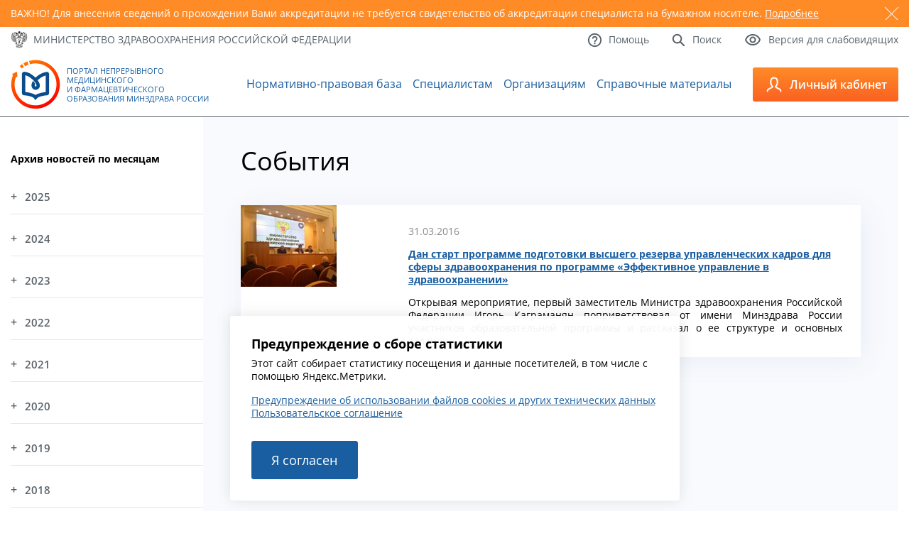

--- FILE ---
content_type: text/html; charset=utf-8
request_url: https://edu.rosminzdrav.ru/news/?L=404&tx_news_pi1%5BoverwriteDemand%5D%5Byear%5D=2016&tx_news_pi1%5BoverwriteDemand%5D%5Bmonth%5D=03&tx_news_pi1%5Bcontroller%5D=News&cHash=b4b34d296cc31b5bd1bbd3410f096f7d
body_size: 10080
content:
<!DOCTYPE html>
<html lang="ru">
<head>

<meta http-equiv="Content-Type" content="text/html; charset=utf-8" />
<!-- 
	This website is powered by TYPO3 - inspiring people to share!
	TYPO3 is a free open source Content Management Framework initially created by Kasper Skaarhoj and licensed under GNU/GPL.
	TYPO3 is copyright 1998-2018 of Kasper Skaarhoj. Extensions are copyright of their respective owners.
	Information and contribution at https://typo3.org/
-->

<base href="//edu.rosminzdrav.ru/" />


<meta name="generator" content="TYPO3 CMS">
<meta name="robots" content="index,follow">


<link rel="stylesheet" type="text/css" href="typo3temp/Assets/a42e2f16fb.css?1601072762" media="all">
<link rel="stylesheet" type="text/css" href="typo3conf/ext/ke_questionnaire/Resources/Public/Css/KeQuestionnaire.css?1461438401" media="all">
<link rel="stylesheet" type="text/css" href="typo3conf/ext/jh_magnificpopup/Resources/Public/css/magnific-popup.css?1530539893" media="all">
<link rel="stylesheet" type="text/css" href="fileadmin/templates/v3/style.css?1763851304" media="all">
<link rel="stylesheet" type="text/css" href="fileadmin/templates/v3/responsive.css?1659476265" media="all">
<link rel="stylesheet" type="text/css" href="fileadmin/templates/js/magnific-popup/magnific-popup.css?1531489203" media="all">
<link rel="stylesheet" type="text/css" href="fileadmin/templates/v3/js/custom-scrollbar/jquery.mCustomScrollbar.min.css?1547110328" media="all">



<script src="//ajax.googleapis.com/ajax/libs/jquery/1.11.2/jquery.min.js" type="text/javascript"></script>
<script src="fileadmin/templates/v3/js/jquery.sudoSlider.min.js?1558109296" type="text/javascript"></script>
<script src="fileadmin/templates/v3/js/waypoints/waypoints.min.js?1547479236" type="text/javascript"></script>
<script src="fileadmin/templates/v3/js/counterup/counterup.min.js?1547479235" type="text/javascript"></script>
<script src="fileadmin/templates/v3/js/custom-scrollbar/jquery.mCustomScrollbar.concat.min.js?1547110328" type="text/javascript"></script>
<script src="fileadmin/templates/js/jquery.maskedinput.min.js?1512936163" type="text/javascript"></script>

<script src="typo3conf/ext/ke_questionnaire/Resources/Public/Script/jquery-ui-1.11.4.min.js?1461438401" type="text/javascript"></script>
<script src="typo3conf/ext/ke_questionnaire/Resources/Public/Script/jquery.tools.custom.min.js?1461438401" type="text/javascript"></script>
<script src="typo3conf/ext/ke_questionnaire/Resources/Public/Script/Questionnaire.js?1544918029" type="text/javascript"></script>

<script type="text/javascript">
/*<![CDATA[*/
/*_scriptCode*/

			// decrypt helper function
		function decryptCharcode(n,start,end,offset) {
			n = n + offset;
			if (offset > 0 && n > end) {
				n = start + (n - end - 1);
			} else if (offset < 0 && n < start) {
				n = end - (start - n - 1);
			}
			return String.fromCharCode(n);
		}
			// decrypt string
		function decryptString(enc,offset) {
			var dec = "";
			var len = enc.length;
			for(var i=0; i < len; i++) {
				var n = enc.charCodeAt(i);
				if (n >= 0x2B && n <= 0x3A) {
					dec += decryptCharcode(n,0x2B,0x3A,offset);	// 0-9 . , - + / :
				} else if (n >= 0x40 && n <= 0x5A) {
					dec += decryptCharcode(n,0x40,0x5A,offset);	// A-Z @
				} else if (n >= 0x61 && n <= 0x7A) {
					dec += decryptCharcode(n,0x61,0x7A,offset);	// a-z
				} else {
					dec += enc.charAt(i);
				}
			}
			return dec;
		}
			// decrypt spam-protected emails
		function linkTo_UnCryptMailto(s) {
			location.href = decryptString(s,2);
		}
		

/*]]>*/
</script>


<title>Новости&nbsp;-&nbsp;Портал непрерывного образования</title>    <link rel="icon" type="image/png"  href="/fileadmin/templates/v3/favicon.ico">
    <link rel="icon" type="image/png"  href="/fileadmin/templates/v3/favicon.ico">

    <meta name="viewport" content="width=device-width, initial-scale=1.0" />
    <link rel="alternate" type="application/rss+xml" title="RSS 2.0" href="/feed.rss" />

<!-- Yandex.Metrika counter -->
<script type="text/javascript" >
   (function(m,e,t,r,i,k,a){m[i]=m[i]||function(){(m[i].a=m[i].a||[]).push(arguments)};
   m[i].l=1*new Date();k=e.createElement(t),a=e.getElementsByTagName(t)[0],k.async=1,k.src=r,a.parentNode.insertBefore(k,a)})
   (window, document, "script", "https://mc.yandex.ru/metrika/tag.js", "ym");

   ym(37560390, "init", {
        clickmap:true,
        trackLinks:true,
        accurateTrackBounce:true,
        webvisor:true
   });
</script>
<noscript><div><img src="https://mc.yandex.ru/watch/37560390" style="position:absolute; left:-9999px;" alt="" /></div></noscript>
<!-- /Yandex.Metrika counter -->



</head>
<body>


	
	<div id="warning">
		<div class="container">
			<div class="slider">
				
					<div id="warning5" class="slide">
						<span class="close"></span>
						<p>ВАЖНО! Для внесения сведений о прохождении Вами аккредитации не требуется свидетельство об аккредитации специалиста на бумажном носителе. <a href="https://edu.rosminzdrav.ru/voprosy-otvety/voprosy-po-rabote-v-lichnom-kabinete-specialista/#cz447">Подробнее</a></p>
					</div>
				
			</div>
		</div>
	</div>
	


    <a id="to_top" href="#"> </a>
    <div id="top">
        <div class="container">
            <div class="row between vcenter">
                <div class="col">
                    <a href="http://www.rosminzdrav.ru/" target="_blank" class="mzrf icon_text">
                        <span class="icn"><img src="fileadmin/templates/v3/images/icon01.png" alt="" /></span>
                        <span class="txt">Министерство здравоохранения<br /> <span>Российской Федерации</span></span>
                    </a>
                </div>
                <div class="col">
                    <div class="links">
                        <div class="row">
                            <a href="#" class="icon_text btn_lv">
                                <span class="icn"><img src="fileadmin/templates/v3/images/icon04.png" alt="" /></span>
                                <span class="txt">Версия для слабовидящих</span>
                            </a>
                            <a href="/info/search/" class="icon_text">
                                <span class="icn"><img src="fileadmin/templates/v3/images/icon03.png" alt="" /></span>
                                <span class="txt">Поиск</span>
                            </a>
                            <a href="/voprosy-otvety/voprosy-po-tekhnicheskim-problemam/" class="icon_text">
                                <span class="icn"><img src="fileadmin/templates/v3/images/icon02.png" alt="" /></span>
                                <span class="txt">Помощь</span>
                            </a>
                        </div>
                    </div>
                </div>
            </div>
            <div class="panel">
                <div class="row right">
                    <div class="col">
                        <div class="inside">
                            <div class="size">
                                <span>Размер шрифта:</span>
                                <span>
                                    <a href="#" class="size_small">A</a>
                                    <a href="#" class="size_average">A</a>
                                    <a href="#" class="size_big">A</a>
                                </span>
                            </div>
                        </div>
                    </div>
                    <div class="col">
                        <div class="inside">
                            <div class="color">
                                <span>Цвета сайта:</span>
                                <span>
                                    <a href="#" class="white">Б</a>
                                    <a href="#" class="black">Б</a>
                                    <a href="#" class="blue">Б</a>
                                </span>
                            </div>
                        </div>
                    </div>
                </div>
            </div>
        </div>
    </div>
    <header id="header">
        <div class="container">
            <div class="row between vcenter">
                <a href="/" class="logo icon_text">
                    <span class="icn"><img src="fileadmin/templates/v3/images/icon05.png" alt="" /></span>
                    <span class="txt">Портал Непрерывного Медицинского и&nbsp;Фармацевтического Образования Минздрава России</span>
                </a><ul class="main_menu"><li id="mm3"><a href="normativno-pravovaja-baza/obshchii-perechen/" title="Нормативно-правовая база">Нормативно-правовая база</a></li><li id="mm33"><a href="specialistam/obshchaja-informacija/" title="Специалистам">Специалистам</a></li><li id="mm35"><a href="organizacijam/obshchaja-informacija/" title="Образовательным и профессиональным организациям">Организациям</a></li><li id="mm32"><a href="spo0/spravochnie-materali/" title="Справочные материалы">Справочные материалы</a></li></ul>
                <div class="more">
                    <a class="btn_menu" href="#">
                        <img src="fileadmin/templates/v3/images/icon06.png" alt="" />
                        <span></span><span></span><span></span>
                    </a>
                </div>
                <div class="toggle">
                    <a href="https://nmfo-vo.edu.rosminzdrav.ru/" class="btn_lk icon_text">
                        <span class="icn"><img src="fileadmin/templates/v3/images/icon07.png" alt="" /></span>
                        <span class="txt">Личный кабинет</span>
                    </a>
                    <div class="slide" style="height:220px">

                        <div class="slide-link-wrapper slide-link-1">
                            <a class="slide-link" href="https://nmfo-vo.edu.rosminzdrav.ru/#/registration">
                                Регистрация
                            </a>
                        </div>

                        <div class="slide-link-wrapper slide-link-1">
                            <a class="slide-link" href="https://nmfo-vo.edu.rosminzdrav.ru/">
                                Cпециалистам с высшим&nbsp;образованием
                            </a>
                        </div>
                        <div class="slide-link-wrapper slide-link-2">
                            <a class="slide-link" href="https://nmfo-spo.edu.rosminzdrav.ru/">
                                Cпециалистам со средним&nbsp;образованием
                            </a>
                        </div>
                        <div class="slide-link-wrapper slide-link-3">
                            <a class="slide-link" href="https://nmfo-nmd.edu.rosminzdrav.ru/#/">
                                Медицинским работникам с немедицинским образованием
                            </a>
                        </div>
                        <div class="slide-link-wrapper slide-link-4">
                            <a class="slide-link" href="https://vo.edu.rosminzdrav.ru/#!">
                                Сотрудникам организаций
                            </a>
                        </div>
                    </div>
                </div>
            </div>
        </div>
    </header>
    <main id="main">
        <div class="container">
            <div class="inner">
                <aside>
                    <div id="cz10" class="csc-default">
<div id="c10">
	

	
		
				
			
		

	
	
	
	
		<h4>Архив новостей по месяцам</h4>
	
	
	
	
	



		

		




		
				
			
	


	
	



<div class="news">
	
	<div class="news-menu-view">
		<ul>
			
                <li><a href="#" class="year-link">2025</a>
					<ul class="month-block">
						
							
									<li class="item">
								
								<a href="novosti/?tx_news_pi1%5BoverwriteDemand%5D%5Byear%5D=2025&amp;tx_news_pi1%5BoverwriteDemand%5D%5Bmonth%5D=12&amp;tx_news_pi1%5Bcontroller%5D=News&amp;cHash=aae48cfd72a9659691f292590483b84b">Декабрь </a>
								[16]
							</li>
						
							
									<li class="item">
								
								<a href="novosti/?tx_news_pi1%5BoverwriteDemand%5D%5Byear%5D=2025&amp;tx_news_pi1%5BoverwriteDemand%5D%5Bmonth%5D=11&amp;tx_news_pi1%5Bcontroller%5D=News&amp;cHash=6f463f99951cb1570cb81f353330705d">Ноябрь </a>
								[7]
							</li>
						
							
									<li class="item">
								
								<a href="novosti/?tx_news_pi1%5BoverwriteDemand%5D%5Byear%5D=2025&amp;tx_news_pi1%5BoverwriteDemand%5D%5Bmonth%5D=10&amp;tx_news_pi1%5Bcontroller%5D=News&amp;cHash=7f6010b2e95d50398c2da4bf606de6cf">Октябрь </a>
								[12]
							</li>
						
							
									<li class="item">
								
								<a href="novosti/?tx_news_pi1%5BoverwriteDemand%5D%5Byear%5D=2025&amp;tx_news_pi1%5BoverwriteDemand%5D%5Bmonth%5D=09&amp;tx_news_pi1%5Bcontroller%5D=News&amp;cHash=0aeb06decc20a7e3127292fae148ac30">Сентябрь </a>
								[15]
							</li>
						
							
									<li class="item">
								
								<a href="novosti/?tx_news_pi1%5BoverwriteDemand%5D%5Byear%5D=2025&amp;tx_news_pi1%5BoverwriteDemand%5D%5Bmonth%5D=08&amp;tx_news_pi1%5Bcontroller%5D=News&amp;cHash=36512c40dd939b5eb22add8ba6a44272">Август </a>
								[13]
							</li>
						
							
									<li class="item">
								
								<a href="novosti/?tx_news_pi1%5BoverwriteDemand%5D%5Byear%5D=2025&amp;tx_news_pi1%5BoverwriteDemand%5D%5Bmonth%5D=07&amp;tx_news_pi1%5Bcontroller%5D=News&amp;cHash=c968b21c0b7e6b53a14859e9361b6b22">Июль </a>
								[17]
							</li>
						
							
									<li class="item">
								
								<a href="novosti/?tx_news_pi1%5BoverwriteDemand%5D%5Byear%5D=2025&amp;tx_news_pi1%5BoverwriteDemand%5D%5Bmonth%5D=06&amp;tx_news_pi1%5Bcontroller%5D=News&amp;cHash=4b2655c2f469aad904c11263423e45b6">Июнь </a>
								[16]
							</li>
						
							
									<li class="item">
								
								<a href="novosti/?tx_news_pi1%5BoverwriteDemand%5D%5Byear%5D=2025&amp;tx_news_pi1%5BoverwriteDemand%5D%5Bmonth%5D=05&amp;tx_news_pi1%5Bcontroller%5D=News&amp;cHash=66e4b9e2ac8291f0b5eb80f6f91ab187">Май </a>
								[7]
							</li>
						
							
									<li class="item">
								
								<a href="novosti/?tx_news_pi1%5BoverwriteDemand%5D%5Byear%5D=2025&amp;tx_news_pi1%5BoverwriteDemand%5D%5Bmonth%5D=04&amp;tx_news_pi1%5Bcontroller%5D=News&amp;cHash=fc6946737f671a50abd0d4d19e17178b">Апрель </a>
								[12]
							</li>
						
							
									<li class="item">
								
								<a href="novosti/?tx_news_pi1%5BoverwriteDemand%5D%5Byear%5D=2025&amp;tx_news_pi1%5BoverwriteDemand%5D%5Bmonth%5D=03&amp;tx_news_pi1%5Bcontroller%5D=News&amp;cHash=ce385ce2cd86fee6eb94b0837818e2ae">Март </a>
								[12]
							</li>
						
							
									<li class="item">
								
								<a href="novosti/?tx_news_pi1%5BoverwriteDemand%5D%5Byear%5D=2025&amp;tx_news_pi1%5BoverwriteDemand%5D%5Bmonth%5D=02&amp;tx_news_pi1%5Bcontroller%5D=News&amp;cHash=886ca610e1303c14964beb7a5da3f42e">Февраль </a>
								[14]
							</li>
						
							
									<li class="item">
								
								<a href="novosti/?tx_news_pi1%5BoverwriteDemand%5D%5Byear%5D=2025&amp;tx_news_pi1%5BoverwriteDemand%5D%5Bmonth%5D=01&amp;tx_news_pi1%5Bcontroller%5D=News&amp;cHash=9b1457491742b7e4cf3cdc221610ea9f">Январь </a>
								[5]
							</li>
						
					</ul>
				</li>
			
                <li><a href="#" class="year-link">2024</a>
					<ul class="month-block">
						
							
									<li class="item">
								
								<a href="novosti/?tx_news_pi1%5BoverwriteDemand%5D%5Byear%5D=2024&amp;tx_news_pi1%5BoverwriteDemand%5D%5Bmonth%5D=12&amp;tx_news_pi1%5Bcontroller%5D=News&amp;cHash=b1383dcfe2574c24556a6d434aeb0ded">Декабрь </a>
								[7]
							</li>
						
							
									<li class="item">
								
								<a href="novosti/?tx_news_pi1%5BoverwriteDemand%5D%5Byear%5D=2024&amp;tx_news_pi1%5BoverwriteDemand%5D%5Bmonth%5D=11&amp;tx_news_pi1%5Bcontroller%5D=News&amp;cHash=17a819e4710a7fcbb85fa06dde3f14f5">Ноябрь </a>
								[14]
							</li>
						
							
									<li class="item">
								
								<a href="novosti/?tx_news_pi1%5BoverwriteDemand%5D%5Byear%5D=2024&amp;tx_news_pi1%5BoverwriteDemand%5D%5Bmonth%5D=10&amp;tx_news_pi1%5Bcontroller%5D=News&amp;cHash=ef4cb40bc94fe46f68e79c18e3d6e7b7">Октябрь </a>
								[15]
							</li>
						
							
									<li class="item">
								
								<a href="novosti/?tx_news_pi1%5BoverwriteDemand%5D%5Byear%5D=2024&amp;tx_news_pi1%5BoverwriteDemand%5D%5Bmonth%5D=09&amp;tx_news_pi1%5Bcontroller%5D=News&amp;cHash=0f0fb92f7830b80767e9b810be94e99b">Сентябрь </a>
								[15]
							</li>
						
							
									<li class="item">
								
								<a href="novosti/?tx_news_pi1%5BoverwriteDemand%5D%5Byear%5D=2024&amp;tx_news_pi1%5BoverwriteDemand%5D%5Bmonth%5D=08&amp;tx_news_pi1%5Bcontroller%5D=News&amp;cHash=2ca033e2e13f7005fd1738e6405c57f2">Август </a>
								[7]
							</li>
						
							
									<li class="item">
								
								<a href="novosti/?tx_news_pi1%5BoverwriteDemand%5D%5Byear%5D=2024&amp;tx_news_pi1%5BoverwriteDemand%5D%5Bmonth%5D=07&amp;tx_news_pi1%5Bcontroller%5D=News&amp;cHash=853be55af6f624acdcad940e15a4e0e2">Июль </a>
								[18]
							</li>
						
							
									<li class="item">
								
								<a href="novosti/?tx_news_pi1%5BoverwriteDemand%5D%5Byear%5D=2024&amp;tx_news_pi1%5BoverwriteDemand%5D%5Bmonth%5D=06&amp;tx_news_pi1%5Bcontroller%5D=News&amp;cHash=8881808921945c6dcbbdfafc754485b0">Июнь </a>
								[14]
							</li>
						
							
									<li class="item">
								
								<a href="novosti/?tx_news_pi1%5BoverwriteDemand%5D%5Byear%5D=2024&amp;tx_news_pi1%5BoverwriteDemand%5D%5Bmonth%5D=05&amp;tx_news_pi1%5Bcontroller%5D=News&amp;cHash=84ec7ca818ffe518cc10fd5344a3c825">Май </a>
								[6]
							</li>
						
							
									<li class="item">
								
								<a href="novosti/?tx_news_pi1%5BoverwriteDemand%5D%5Byear%5D=2024&amp;tx_news_pi1%5BoverwriteDemand%5D%5Bmonth%5D=04&amp;tx_news_pi1%5Bcontroller%5D=News&amp;cHash=73aa463a6ec2a5e0500306781a952e59">Апрель </a>
								[9]
							</li>
						
							
									<li class="item">
								
								<a href="novosti/?tx_news_pi1%5BoverwriteDemand%5D%5Byear%5D=2024&amp;tx_news_pi1%5BoverwriteDemand%5D%5Bmonth%5D=03&amp;tx_news_pi1%5Bcontroller%5D=News&amp;cHash=58f5f97495b36dfe121e1958c7a572e9">Март </a>
								[13]
							</li>
						
							
									<li class="item">
								
								<a href="novosti/?tx_news_pi1%5BoverwriteDemand%5D%5Byear%5D=2024&amp;tx_news_pi1%5BoverwriteDemand%5D%5Bmonth%5D=02&amp;tx_news_pi1%5Bcontroller%5D=News&amp;cHash=4f711bacc1045cba84f2ea523d92e026">Февраль </a>
								[15]
							</li>
						
							
									<li class="item">
								
								<a href="novosti/?tx_news_pi1%5BoverwriteDemand%5D%5Byear%5D=2024&amp;tx_news_pi1%5BoverwriteDemand%5D%5Bmonth%5D=01&amp;tx_news_pi1%5Bcontroller%5D=News&amp;cHash=f6531fedc476bb907a65ad0dbee8489f">Январь </a>
								[11]
							</li>
						
					</ul>
				</li>
			
                <li><a href="#" class="year-link">2023</a>
					<ul class="month-block">
						
							
									<li class="item">
								
								<a href="novosti/?tx_news_pi1%5BoverwriteDemand%5D%5Byear%5D=2023&amp;tx_news_pi1%5BoverwriteDemand%5D%5Bmonth%5D=12&amp;tx_news_pi1%5Bcontroller%5D=News&amp;cHash=417c3a70be39ae54a65201624d388d6d">Декабрь </a>
								[22]
							</li>
						
							
									<li class="item">
								
								<a href="novosti/?tx_news_pi1%5BoverwriteDemand%5D%5Byear%5D=2023&amp;tx_news_pi1%5BoverwriteDemand%5D%5Bmonth%5D=11&amp;tx_news_pi1%5Bcontroller%5D=News&amp;cHash=bec7ebb6892c5857bc2482f9729db111">Ноябрь </a>
								[15]
							</li>
						
							
									<li class="item">
								
								<a href="novosti/?tx_news_pi1%5BoverwriteDemand%5D%5Byear%5D=2023&amp;tx_news_pi1%5BoverwriteDemand%5D%5Bmonth%5D=10&amp;tx_news_pi1%5Bcontroller%5D=News&amp;cHash=d71fe7c6f670af30525b50ff7db3cd87">Октябрь </a>
								[16]
							</li>
						
							
									<li class="item">
								
								<a href="novosti/?tx_news_pi1%5BoverwriteDemand%5D%5Byear%5D=2023&amp;tx_news_pi1%5BoverwriteDemand%5D%5Bmonth%5D=09&amp;tx_news_pi1%5Bcontroller%5D=News&amp;cHash=76ae3c70ff1c9a65fadf524cb7dbe5a8">Сентябрь </a>
								[11]
							</li>
						
							
									<li class="item">
								
								<a href="novosti/?tx_news_pi1%5BoverwriteDemand%5D%5Byear%5D=2023&amp;tx_news_pi1%5BoverwriteDemand%5D%5Bmonth%5D=08&amp;tx_news_pi1%5Bcontroller%5D=News&amp;cHash=fc9d47332e264ddd94370ece18d766a1">Август </a>
								[16]
							</li>
						
							
									<li class="item">
								
								<a href="novosti/?tx_news_pi1%5BoverwriteDemand%5D%5Byear%5D=2023&amp;tx_news_pi1%5BoverwriteDemand%5D%5Bmonth%5D=07&amp;tx_news_pi1%5Bcontroller%5D=News&amp;cHash=f0a1889160069b7bc1ac3abf17d58a03">Июль </a>
								[21]
							</li>
						
							
									<li class="item">
								
								<a href="novosti/?tx_news_pi1%5BoverwriteDemand%5D%5Byear%5D=2023&amp;tx_news_pi1%5BoverwriteDemand%5D%5Bmonth%5D=06&amp;tx_news_pi1%5Bcontroller%5D=News&amp;cHash=a1f4c6edad5ae8e12dae7906a8a4b6dc">Июнь </a>
								[15]
							</li>
						
							
									<li class="item">
								
								<a href="novosti/?tx_news_pi1%5BoverwriteDemand%5D%5Byear%5D=2023&amp;tx_news_pi1%5BoverwriteDemand%5D%5Bmonth%5D=05&amp;tx_news_pi1%5Bcontroller%5D=News&amp;cHash=8997604135ef8e4768e139d88cda3adb">Май </a>
								[15]
							</li>
						
							
									<li class="item">
								
								<a href="novosti/?tx_news_pi1%5BoverwriteDemand%5D%5Byear%5D=2023&amp;tx_news_pi1%5BoverwriteDemand%5D%5Bmonth%5D=04&amp;tx_news_pi1%5Bcontroller%5D=News&amp;cHash=d35a636cf83e1045657c67e64e866489">Апрель </a>
								[15]
							</li>
						
							
									<li class="item">
								
								<a href="novosti/?tx_news_pi1%5BoverwriteDemand%5D%5Byear%5D=2023&amp;tx_news_pi1%5BoverwriteDemand%5D%5Bmonth%5D=03&amp;tx_news_pi1%5Bcontroller%5D=News&amp;cHash=1e1156f0390c393a7d5a2187c374e8a8">Март </a>
								[18]
							</li>
						
							
									<li class="item">
								
								<a href="novosti/?tx_news_pi1%5BoverwriteDemand%5D%5Byear%5D=2023&amp;tx_news_pi1%5BoverwriteDemand%5D%5Bmonth%5D=02&amp;tx_news_pi1%5Bcontroller%5D=News&amp;cHash=8a47cfb8d6a24c8e1752572a3ab04588">Февраль </a>
								[12]
							</li>
						
							
									<li class="item">
								
								<a href="novosti/?tx_news_pi1%5BoverwriteDemand%5D%5Byear%5D=2023&amp;tx_news_pi1%5BoverwriteDemand%5D%5Bmonth%5D=01&amp;tx_news_pi1%5Bcontroller%5D=News&amp;cHash=073b8784c74eaf8d411039b4ba65bea6">Январь </a>
								[17]
							</li>
						
					</ul>
				</li>
			
                <li><a href="#" class="year-link">2022</a>
					<ul class="month-block">
						
							
									<li class="item">
								
								<a href="novosti/?tx_news_pi1%5BoverwriteDemand%5D%5Byear%5D=2022&amp;tx_news_pi1%5BoverwriteDemand%5D%5Bmonth%5D=12&amp;tx_news_pi1%5Bcontroller%5D=News&amp;cHash=613f0d7ffcb14552729beba9bbffdbb4">Декабрь </a>
								[19]
							</li>
						
							
									<li class="item">
								
								<a href="novosti/?tx_news_pi1%5BoverwriteDemand%5D%5Byear%5D=2022&amp;tx_news_pi1%5BoverwriteDemand%5D%5Bmonth%5D=11&amp;tx_news_pi1%5Bcontroller%5D=News&amp;cHash=14ea1b50f60b4268f261a27827bb0dee">Ноябрь </a>
								[12]
							</li>
						
							
									<li class="item">
								
								<a href="novosti/?tx_news_pi1%5BoverwriteDemand%5D%5Byear%5D=2022&amp;tx_news_pi1%5BoverwriteDemand%5D%5Bmonth%5D=10&amp;tx_news_pi1%5Bcontroller%5D=News&amp;cHash=50f3f2e7ae7a2dd05e37b26096550371">Октябрь </a>
								[17]
							</li>
						
							
									<li class="item">
								
								<a href="novosti/?tx_news_pi1%5BoverwriteDemand%5D%5Byear%5D=2022&amp;tx_news_pi1%5BoverwriteDemand%5D%5Bmonth%5D=09&amp;tx_news_pi1%5Bcontroller%5D=News&amp;cHash=532733df0f071c2da1c462d6a2a2c460">Сентябрь </a>
								[15]
							</li>
						
							
									<li class="item">
								
								<a href="novosti/?tx_news_pi1%5BoverwriteDemand%5D%5Byear%5D=2022&amp;tx_news_pi1%5BoverwriteDemand%5D%5Bmonth%5D=08&amp;tx_news_pi1%5Bcontroller%5D=News&amp;cHash=11d49ad4d0027175962a2b88570a2eca">Август </a>
								[19]
							</li>
						
							
									<li class="item">
								
								<a href="novosti/?tx_news_pi1%5BoverwriteDemand%5D%5Byear%5D=2022&amp;tx_news_pi1%5BoverwriteDemand%5D%5Bmonth%5D=07&amp;tx_news_pi1%5Bcontroller%5D=News&amp;cHash=6821df713a61d955fa9102f1451cc048">Июль </a>
								[21]
							</li>
						
							
									<li class="item">
								
								<a href="novosti/?tx_news_pi1%5BoverwriteDemand%5D%5Byear%5D=2022&amp;tx_news_pi1%5BoverwriteDemand%5D%5Bmonth%5D=06&amp;tx_news_pi1%5Bcontroller%5D=News&amp;cHash=9c3e77d1aa16d006eca517c7031b45eb">Июнь </a>
								[22]
							</li>
						
							
									<li class="item">
								
								<a href="novosti/?tx_news_pi1%5BoverwriteDemand%5D%5Byear%5D=2022&amp;tx_news_pi1%5BoverwriteDemand%5D%5Bmonth%5D=05&amp;tx_news_pi1%5Bcontroller%5D=News&amp;cHash=f3b724e4572737eab6edf6a60767d860">Май </a>
								[7]
							</li>
						
							
									<li class="item">
								
								<a href="novosti/?tx_news_pi1%5BoverwriteDemand%5D%5Byear%5D=2022&amp;tx_news_pi1%5BoverwriteDemand%5D%5Bmonth%5D=04&amp;tx_news_pi1%5Bcontroller%5D=News&amp;cHash=d3cbf6395d5fd18f0f8f4b931f00fa8d">Апрель </a>
								[5]
							</li>
						
							
									<li class="item">
								
								<a href="novosti/?tx_news_pi1%5BoverwriteDemand%5D%5Byear%5D=2022&amp;tx_news_pi1%5BoverwriteDemand%5D%5Bmonth%5D=03&amp;tx_news_pi1%5Bcontroller%5D=News&amp;cHash=8c7e7b289e6148e6a14d374f085a5d75">Март </a>
								[7]
							</li>
						
							
									<li class="item">
								
								<a href="novosti/?tx_news_pi1%5BoverwriteDemand%5D%5Byear%5D=2022&amp;tx_news_pi1%5BoverwriteDemand%5D%5Bmonth%5D=02&amp;tx_news_pi1%5Bcontroller%5D=News&amp;cHash=d3b3dfd04a2e5d5116c3bfbabd826f2a">Февраль </a>
								[9]
							</li>
						
							
									<li class="item">
								
								<a href="novosti/?tx_news_pi1%5BoverwriteDemand%5D%5Byear%5D=2022&amp;tx_news_pi1%5BoverwriteDemand%5D%5Bmonth%5D=01&amp;tx_news_pi1%5Bcontroller%5D=News&amp;cHash=5689c0f7af0fea0e86ad3499e8f57573">Январь </a>
								[8]
							</li>
						
					</ul>
				</li>
			
                <li><a href="#" class="year-link">2021</a>
					<ul class="month-block">
						
							
									<li class="item">
								
								<a href="novosti/?tx_news_pi1%5BoverwriteDemand%5D%5Byear%5D=2021&amp;tx_news_pi1%5BoverwriteDemand%5D%5Bmonth%5D=12&amp;tx_news_pi1%5Bcontroller%5D=News&amp;cHash=f6d15aff294027eb9465d943936be564">Декабрь </a>
								[11]
							</li>
						
							
									<li class="item">
								
								<a href="novosti/?tx_news_pi1%5BoverwriteDemand%5D%5Byear%5D=2021&amp;tx_news_pi1%5BoverwriteDemand%5D%5Bmonth%5D=11&amp;tx_news_pi1%5Bcontroller%5D=News&amp;cHash=7731df0c78e3d2db37071e92de8205b0">Ноябрь </a>
								[11]
							</li>
						
							
									<li class="item">
								
								<a href="novosti/?tx_news_pi1%5BoverwriteDemand%5D%5Byear%5D=2021&amp;tx_news_pi1%5BoverwriteDemand%5D%5Bmonth%5D=10&amp;tx_news_pi1%5Bcontroller%5D=News&amp;cHash=80d6527aab46486597daa1345f6ecf8a">Октябрь </a>
								[8]
							</li>
						
							
									<li class="item">
								
								<a href="novosti/?tx_news_pi1%5BoverwriteDemand%5D%5Byear%5D=2021&amp;tx_news_pi1%5BoverwriteDemand%5D%5Bmonth%5D=09&amp;tx_news_pi1%5Bcontroller%5D=News&amp;cHash=36bad01a89aee471c3d3b6a41bf37698">Сентябрь </a>
								[8]
							</li>
						
							
									<li class="item">
								
								<a href="novosti/?tx_news_pi1%5BoverwriteDemand%5D%5Byear%5D=2021&amp;tx_news_pi1%5BoverwriteDemand%5D%5Bmonth%5D=08&amp;tx_news_pi1%5Bcontroller%5D=News&amp;cHash=354906b2c0789b558ba54be65a19990a">Август </a>
								[6]
							</li>
						
							
									<li class="item">
								
								<a href="novosti/?tx_news_pi1%5BoverwriteDemand%5D%5Byear%5D=2021&amp;tx_news_pi1%5BoverwriteDemand%5D%5Bmonth%5D=07&amp;tx_news_pi1%5Bcontroller%5D=News&amp;cHash=582d3d682987db402f7431f1b04bcd66">Июль </a>
								[6]
							</li>
						
							
									<li class="item">
								
								<a href="novosti/?tx_news_pi1%5BoverwriteDemand%5D%5Byear%5D=2021&amp;tx_news_pi1%5BoverwriteDemand%5D%5Bmonth%5D=06&amp;tx_news_pi1%5Bcontroller%5D=News&amp;cHash=c307942aa59f46e70184e2320956c200">Июнь </a>
								[12]
							</li>
						
							
									<li class="item">
								
								<a href="novosti/?tx_news_pi1%5BoverwriteDemand%5D%5Byear%5D=2021&amp;tx_news_pi1%5BoverwriteDemand%5D%5Bmonth%5D=05&amp;tx_news_pi1%5Bcontroller%5D=News&amp;cHash=a5f322c0bb98e6ec3bf74687e93d9b82">Май </a>
								[8]
							</li>
						
							
									<li class="item">
								
								<a href="novosti/?tx_news_pi1%5BoverwriteDemand%5D%5Byear%5D=2021&amp;tx_news_pi1%5BoverwriteDemand%5D%5Bmonth%5D=04&amp;tx_news_pi1%5Bcontroller%5D=News&amp;cHash=81708c2d901e60a7663ad391ed0196c2">Апрель </a>
								[9]
							</li>
						
							
									<li class="item">
								
								<a href="novosti/?tx_news_pi1%5BoverwriteDemand%5D%5Byear%5D=2021&amp;tx_news_pi1%5BoverwriteDemand%5D%5Bmonth%5D=03&amp;tx_news_pi1%5Bcontroller%5D=News&amp;cHash=5d4a1a830c7266e2bc26d121cb0cb937">Март </a>
								[11]
							</li>
						
							
									<li class="item">
								
								<a href="novosti/?tx_news_pi1%5BoverwriteDemand%5D%5Byear%5D=2021&amp;tx_news_pi1%5BoverwriteDemand%5D%5Bmonth%5D=02&amp;tx_news_pi1%5Bcontroller%5D=News&amp;cHash=673b13768893b39ca344643564188985">Февраль </a>
								[9]
							</li>
						
							
									<li class="item">
								
								<a href="novosti/?tx_news_pi1%5BoverwriteDemand%5D%5Byear%5D=2021&amp;tx_news_pi1%5BoverwriteDemand%5D%5Bmonth%5D=01&amp;tx_news_pi1%5Bcontroller%5D=News&amp;cHash=a3367feff39f9b34f75ec8344919f521">Январь </a>
								[8]
							</li>
						
					</ul>
				</li>
			
                <li><a href="#" class="year-link">2020</a>
					<ul class="month-block">
						
							
									<li class="item">
								
								<a href="novosti/?tx_news_pi1%5BoverwriteDemand%5D%5Byear%5D=2020&amp;tx_news_pi1%5BoverwriteDemand%5D%5Bmonth%5D=12&amp;tx_news_pi1%5Bcontroller%5D=News&amp;cHash=a961afff64f4a4fe1b8165f64bf6eada">Декабрь </a>
								[10]
							</li>
						
							
									<li class="item">
								
								<a href="novosti/?tx_news_pi1%5BoverwriteDemand%5D%5Byear%5D=2020&amp;tx_news_pi1%5BoverwriteDemand%5D%5Bmonth%5D=11&amp;tx_news_pi1%5Bcontroller%5D=News&amp;cHash=793fe804f10e429852a6e83b8135dce5">Ноябрь </a>
								[9]
							</li>
						
							
									<li class="item">
								
								<a href="novosti/?tx_news_pi1%5BoverwriteDemand%5D%5Byear%5D=2020&amp;tx_news_pi1%5BoverwriteDemand%5D%5Bmonth%5D=10&amp;tx_news_pi1%5Bcontroller%5D=News&amp;cHash=b6a1ef27b2124a7f9f118e1a3f65a12f">Октябрь </a>
								[6]
							</li>
						
							
									<li class="item">
								
								<a href="novosti/?tx_news_pi1%5BoverwriteDemand%5D%5Byear%5D=2020&amp;tx_news_pi1%5BoverwriteDemand%5D%5Bmonth%5D=09&amp;tx_news_pi1%5Bcontroller%5D=News&amp;cHash=8bdf057674346443ec6d5b0c1991aefb">Сентябрь </a>
								[10]
							</li>
						
							
									<li class="item">
								
								<a href="novosti/?tx_news_pi1%5BoverwriteDemand%5D%5Byear%5D=2020&amp;tx_news_pi1%5BoverwriteDemand%5D%5Bmonth%5D=08&amp;tx_news_pi1%5Bcontroller%5D=News&amp;cHash=c3bc2f8b0ae94bf261e4a0d7f6e5bd18">Август </a>
								[7]
							</li>
						
							
									<li class="item">
								
								<a href="novosti/?tx_news_pi1%5BoverwriteDemand%5D%5Byear%5D=2020&amp;tx_news_pi1%5BoverwriteDemand%5D%5Bmonth%5D=07&amp;tx_news_pi1%5Bcontroller%5D=News&amp;cHash=e7cd091f5c22e0ad4599544f92dee514">Июль </a>
								[2]
							</li>
						
							
									<li class="item">
								
								<a href="novosti/?tx_news_pi1%5BoverwriteDemand%5D%5Byear%5D=2020&amp;tx_news_pi1%5BoverwriteDemand%5D%5Bmonth%5D=06&amp;tx_news_pi1%5Bcontroller%5D=News&amp;cHash=17af316a6d64ee67d3920710fbe2db17">Июнь </a>
								[2]
							</li>
						
							
									<li class="item">
								
								<a href="novosti/?tx_news_pi1%5BoverwriteDemand%5D%5Byear%5D=2020&amp;tx_news_pi1%5BoverwriteDemand%5D%5Bmonth%5D=05&amp;tx_news_pi1%5Bcontroller%5D=News&amp;cHash=b4cf4bb546cc6aede8806eae1fec8b5c">Май </a>
								[2]
							</li>
						
							
									<li class="item">
								
								<a href="novosti/?tx_news_pi1%5BoverwriteDemand%5D%5Byear%5D=2020&amp;tx_news_pi1%5BoverwriteDemand%5D%5Bmonth%5D=04&amp;tx_news_pi1%5Bcontroller%5D=News&amp;cHash=1b1dd0904009e45e3c780f738be2e221">Апрель </a>
								[1]
							</li>
						
							
									<li class="item">
								
								<a href="novosti/?tx_news_pi1%5BoverwriteDemand%5D%5Byear%5D=2020&amp;tx_news_pi1%5BoverwriteDemand%5D%5Bmonth%5D=03&amp;tx_news_pi1%5Bcontroller%5D=News&amp;cHash=570026c0f863e5a269bcf6516d6034e7">Март </a>
								[7]
							</li>
						
							
									<li class="item">
								
								<a href="novosti/?tx_news_pi1%5BoverwriteDemand%5D%5Byear%5D=2020&amp;tx_news_pi1%5BoverwriteDemand%5D%5Bmonth%5D=02&amp;tx_news_pi1%5Bcontroller%5D=News&amp;cHash=ee53658dba12c49154c91c38c5c4ae3b">Февраль </a>
								[6]
							</li>
						
							
									<li class="item">
								
								<a href="novosti/?tx_news_pi1%5BoverwriteDemand%5D%5Byear%5D=2020&amp;tx_news_pi1%5BoverwriteDemand%5D%5Bmonth%5D=01&amp;tx_news_pi1%5Bcontroller%5D=News&amp;cHash=049c9ad499547e9daaa99ed00e8960fc">Январь </a>
								[2]
							</li>
						
					</ul>
				</li>
			
                <li><a href="#" class="year-link">2019</a>
					<ul class="month-block">
						
							
									<li class="item">
								
								<a href="novosti/?tx_news_pi1%5BoverwriteDemand%5D%5Byear%5D=2019&amp;tx_news_pi1%5BoverwriteDemand%5D%5Bmonth%5D=11&amp;tx_news_pi1%5Bcontroller%5D=News&amp;cHash=99a64cf6d4c6c3a9e635dfa044b0e9ed">Ноябрь </a>
								[2]
							</li>
						
							
									<li class="item">
								
								<a href="novosti/?tx_news_pi1%5BoverwriteDemand%5D%5Byear%5D=2019&amp;tx_news_pi1%5BoverwriteDemand%5D%5Bmonth%5D=10&amp;tx_news_pi1%5Bcontroller%5D=News&amp;cHash=f26211b54b9cddcc9c9a75c7d182bb51">Октябрь </a>
								[7]
							</li>
						
							
									<li class="item">
								
								<a href="novosti/?tx_news_pi1%5BoverwriteDemand%5D%5Byear%5D=2019&amp;tx_news_pi1%5BoverwriteDemand%5D%5Bmonth%5D=09&amp;tx_news_pi1%5Bcontroller%5D=News&amp;cHash=0da3dfe9ca2178a6be4311e36c077851">Сентябрь </a>
								[1]
							</li>
						
							
									<li class="item">
								
								<a href="novosti/?tx_news_pi1%5BoverwriteDemand%5D%5Byear%5D=2019&amp;tx_news_pi1%5BoverwriteDemand%5D%5Bmonth%5D=07&amp;tx_news_pi1%5Bcontroller%5D=News&amp;cHash=b2db6c86a278c5ba22f5c7531e164ba2">Июль </a>
								[2]
							</li>
						
							
									<li class="item">
								
								<a href="novosti/?tx_news_pi1%5BoverwriteDemand%5D%5Byear%5D=2019&amp;tx_news_pi1%5BoverwriteDemand%5D%5Bmonth%5D=06&amp;tx_news_pi1%5Bcontroller%5D=News&amp;cHash=1a0284329cd889359f5ef7fac61b361e">Июнь </a>
								[2]
							</li>
						
							
									<li class="item">
								
								<a href="novosti/?tx_news_pi1%5BoverwriteDemand%5D%5Byear%5D=2019&amp;tx_news_pi1%5BoverwriteDemand%5D%5Bmonth%5D=05&amp;tx_news_pi1%5Bcontroller%5D=News&amp;cHash=2418fc7cd0e7570f2fd365831f14ec56">Май </a>
								[5]
							</li>
						
					</ul>
				</li>
			
                <li><a href="#" class="year-link">2018</a>
					<ul class="month-block">
						
							
									<li class="item">
								
								<a href="novosti/?tx_news_pi1%5BoverwriteDemand%5D%5Byear%5D=2018&amp;tx_news_pi1%5BoverwriteDemand%5D%5Bmonth%5D=09&amp;tx_news_pi1%5Bcontroller%5D=News&amp;cHash=b7567fe4516efebda2e454c639b84d64">Сентябрь </a>
								[1]
							</li>
						
							
									<li class="item">
								
								<a href="novosti/?tx_news_pi1%5BoverwriteDemand%5D%5Byear%5D=2018&amp;tx_news_pi1%5BoverwriteDemand%5D%5Bmonth%5D=07&amp;tx_news_pi1%5Bcontroller%5D=News&amp;cHash=d6cb84deb56e317d06570ef388f3f402">Июль </a>
								[3]
							</li>
						
							
									<li class="item">
								
								<a href="novosti/?tx_news_pi1%5BoverwriteDemand%5D%5Byear%5D=2018&amp;tx_news_pi1%5BoverwriteDemand%5D%5Bmonth%5D=06&amp;tx_news_pi1%5Bcontroller%5D=News&amp;cHash=dcaa1ccb3691661894f6a28cec4f7860">Июнь </a>
								[2]
							</li>
						
							
									<li class="item">
								
								<a href="novosti/?tx_news_pi1%5BoverwriteDemand%5D%5Byear%5D=2018&amp;tx_news_pi1%5BoverwriteDemand%5D%5Bmonth%5D=05&amp;tx_news_pi1%5Bcontroller%5D=News&amp;cHash=fd6ce117d5d688954aad4fbd755db1e8">Май </a>
								[1]
							</li>
						
							
									<li class="item">
								
								<a href="novosti/?tx_news_pi1%5BoverwriteDemand%5D%5Byear%5D=2018&amp;tx_news_pi1%5BoverwriteDemand%5D%5Bmonth%5D=01&amp;tx_news_pi1%5Bcontroller%5D=News&amp;cHash=e571332ec3089d9890c01b76f9386939">Январь </a>
								[1]
							</li>
						
					</ul>
				</li>
			
                <li><a href="#" class="year-link">2017</a>
					<ul class="month-block">
						
							
									<li class="item">
								
								<a href="novosti/?tx_news_pi1%5BoverwriteDemand%5D%5Byear%5D=2017&amp;tx_news_pi1%5BoverwriteDemand%5D%5Bmonth%5D=12&amp;tx_news_pi1%5Bcontroller%5D=News&amp;cHash=8de50df2a61b3070878007468aca5b67">Декабрь </a>
								[2]
							</li>
						
							
									<li class="item">
								
								<a href="novosti/?tx_news_pi1%5BoverwriteDemand%5D%5Byear%5D=2017&amp;tx_news_pi1%5BoverwriteDemand%5D%5Bmonth%5D=07&amp;tx_news_pi1%5Bcontroller%5D=News&amp;cHash=7fcdebdd209c4ce40bad505656d7d050">Июль </a>
								[3]
							</li>
						
							
									<li class="item">
								
								<a href="novosti/?tx_news_pi1%5BoverwriteDemand%5D%5Byear%5D=2017&amp;tx_news_pi1%5BoverwriteDemand%5D%5Bmonth%5D=06&amp;tx_news_pi1%5Bcontroller%5D=News&amp;cHash=807d9d9c6ed486079166b7105c2771d7">Июнь </a>
								[2]
							</li>
						
							
									<li class="item">
								
								<a href="novosti/?tx_news_pi1%5BoverwriteDemand%5D%5Byear%5D=2017&amp;tx_news_pi1%5BoverwriteDemand%5D%5Bmonth%5D=04&amp;tx_news_pi1%5Bcontroller%5D=News&amp;cHash=441a57d5f90002bf895c90a5d8e3de4f">Апрель </a>
								[2]
							</li>
						
							
									<li class="item">
								
								<a href="novosti/?tx_news_pi1%5BoverwriteDemand%5D%5Byear%5D=2017&amp;tx_news_pi1%5BoverwriteDemand%5D%5Bmonth%5D=03&amp;tx_news_pi1%5Bcontroller%5D=News&amp;cHash=199c43db34038a611ddf2d3e1228cd41">Март </a>
								[3]
							</li>
						
							
									<li class="item">
								
								<a href="novosti/?tx_news_pi1%5BoverwriteDemand%5D%5Byear%5D=2017&amp;tx_news_pi1%5BoverwriteDemand%5D%5Bmonth%5D=02&amp;tx_news_pi1%5Bcontroller%5D=News&amp;cHash=3919faf9f1b7dc934f913b73549c6c0a">Февраль </a>
								[7]
							</li>
						
					</ul>
				</li>
			
                <li class="yearactive"><a href="#" class="year-link">2016</a>
					<ul class="month-block">
						
							
									<li class="item">
								
								<a href="novosti/?tx_news_pi1%5BoverwriteDemand%5D%5Byear%5D=2016&amp;tx_news_pi1%5BoverwriteDemand%5D%5Bmonth%5D=12&amp;tx_news_pi1%5Bcontroller%5D=News&amp;cHash=8b5979600f178828476c86ce0d518bc7">Декабрь </a>
								[2]
							</li>
						
							
									<li class="item">
								
								<a href="novosti/?tx_news_pi1%5BoverwriteDemand%5D%5Byear%5D=2016&amp;tx_news_pi1%5BoverwriteDemand%5D%5Bmonth%5D=10&amp;tx_news_pi1%5Bcontroller%5D=News&amp;cHash=52f18a5fce7f5d850ab99e7e0ed50f36">Октябрь </a>
								[2]
							</li>
						
							
									<li class="item">
								
								<a href="novosti/?tx_news_pi1%5BoverwriteDemand%5D%5Byear%5D=2016&amp;tx_news_pi1%5BoverwriteDemand%5D%5Bmonth%5D=09&amp;tx_news_pi1%5Bcontroller%5D=News&amp;cHash=e86d882a8e70fa97b52b98c12f6a0fcf">Сентябрь </a>
								[1]
							</li>
						
							
									<li class="item">
								
								<a href="novosti/?tx_news_pi1%5BoverwriteDemand%5D%5Byear%5D=2016&amp;tx_news_pi1%5BoverwriteDemand%5D%5Bmonth%5D=07&amp;tx_news_pi1%5Bcontroller%5D=News&amp;cHash=a1dce8d5216ffd7f542f3971e8388c95">Июль </a>
								[1]
							</li>
						
							
									<li class="item">
								
								<a href="novosti/?tx_news_pi1%5BoverwriteDemand%5D%5Byear%5D=2016&amp;tx_news_pi1%5BoverwriteDemand%5D%5Bmonth%5D=06&amp;tx_news_pi1%5Bcontroller%5D=News&amp;cHash=9e0eccf02c8d054c708f19e1f0ecaac8">Июнь </a>
								[3]
							</li>
						
							
									<li class="item">
								
								<a href="novosti/?tx_news_pi1%5BoverwriteDemand%5D%5Byear%5D=2016&amp;tx_news_pi1%5BoverwriteDemand%5D%5Bmonth%5D=05&amp;tx_news_pi1%5Bcontroller%5D=News&amp;cHash=91da1817cfbd79e07e8be381d1b8697f">Май </a>
								[4]
							</li>
						
							
									<li class="item itemactive">
								
								<a href="novosti/?tx_news_pi1%5BoverwriteDemand%5D%5Byear%5D=2016&amp;tx_news_pi1%5BoverwriteDemand%5D%5Bmonth%5D=03&amp;tx_news_pi1%5Bcontroller%5D=News&amp;cHash=b4b34d296cc31b5bd1bbd3410f096f7d">Март </a>
								[1]
							</li>
						
					</ul>
				</li>
			
		</ul>
	</div>

</div>


	


</div>
</div>
                </aside>
                <div class="content">
                    <div id="cz11" class="csc-default">
<div id="c11">
	

	
		
				
			
		

	
		<h1>События</h1>
	
	
	
	
	
	
	
	



		

		




		
				
			
	


	
	



<div class="news">
	

    

    

            



                    <div class="news-list-view">

                        


                                




                                    

                                        <!--
	=====================
		Partials/List/Item.html
-->





<div class="news_item row articletype-0">
    <div class="img_holder">
        
                <a href="news/novosti/news/dan-start-programme-podgotovki-vysshego-rezerva-upravl/">
                    
                        
                            <img class="border" title="Novost4" src="fileadmin/user_upload/novost4.png" width="135" height="115" alt="" />
                        
                        
                    
                </a>
            
    </div>


    <div class="text_holder">
        <div class="data">
            31.03.2016
        </div>

        <div class="note">

                <a href="news/novosti/news/dan-start-programme-podgotovki-vysshego-rezerva-upravl/">
                    Дан старт программе подготовки высшего резерва управленческих кадров для сферы здравоохранения по программе  «Эффективное управление в здравоохранении»
                </a>

            
                    <p>Открывая мероприятие, первый заместитель Министра здравоохранения Российской Федерации Игорь Каграманян поприветствовал от имени Минздрава России участников образовательной программы и рассказал о ее структуре и основных задачах.
                    </p>
                


        </div>


    </div>
    <div class="clearfix"></div>
</div>


<!--End Blog Post-->




                                    
                                


	
	





                            
                    </div>
                

        

</div>


	


</div>
</div>
                </div>
            </div>
        </div>
    </main>
    <footer id="footer">
        <div class="container">
            <div class="top">
                <div class="row">
                    <div class="col5"><div class="inside"><ul><li><a href="novosti/" title="События">События</a></li><li><a href="anonsy/" title="Анонсы мероприятий">Анонсы мероприятий</a></li><li><a href="https://edu.rosminzdrav.ru/index.php?id=82" title="Пользовательское соглашение">Пользовательское соглашение</a></li><li><a href="https://edu.rosminzdrav.ru/index.php?id=168" title="Предупреждение об использовании файлов cookies и других технических данных">Предупреждение об использовании файлов cookies и других технических данных</a></li></ul></div></div><div class="col5"><div class="inside"><ul><li><a href="normativno-pravovaja-baza/obshchii-perechen/" title="Нормативно-правовая база">Нормативно-правовая база</a></li><li><a href="normativno-pravovaja-baza/federalnye-zakony/" title="Федеральные законы">Федеральные законы</a></li><li><a href="normativno-pravovaja-baza/postanovlenija-pravitelstva-rf/" title="Постановления Правительства РФ">Постановления Правительства РФ</a></li><li><a href="normativno-pravovaja-baza/drugie-dokumenty/" title="Другие документы Правительства Российской РФ">Другие документы Правительства Российской РФ</a></li><li><a href="normativno-pravovaja-baza/normativnye-pravovye-akty-federalnykh-organov-ispolnitelnoi-vlasti/" title="Нормативные правовые акты федеральных органов исполнительной власти">Нормативные правовые акты федеральных органов исполнительной власти</a></li></ul></div></div><div class="col5"><div class="inside"><ul><li><a href="specialistam/obshchaja-informacija/" title="Специалистам">Специалистам</a></li><li><a href="specialistam/vo/" title="Специалистам с высшим образованием">Специалистам с высшим образованием</a></li><li><a href="specialistam/spo/" title="Специалистам со средним профессиональным образованием">Специалистам со средним профессиональным образованием</a></li><li><a href="https://nmfo-vo.edu.rosminzdrav.ru/#/registration" title="Регистрация на Портале">Регистрация на Портале</a></li></ul></div></div><div class="col5"><div class="inside"><ul><li><a href="organizacijam/obshchaja-informacija/" title="Образовательным и профессиональным организациям">Образовательным и профессиональным организациям</a></li><li><a href="organizacijam/organizacijam/obrazovatelnym-organizacijam/zayavka-org/" title="Подача заявки на формирование личного кабинета организации">Подача заявки на формирование личного кабинета организации</a></li></ul></div></div><div class="col5"><div class="inside"><ul><li><a href="info/info-o-portale/" title="О Портале">О Портале</a></li><li><a href="info/sitemap/" title="Карта сайта">Карта сайта</a></li><li><a href="voprosy-otvety/voprosy-po-rabote-v-lichnom-kabinete-specialista/" title="Часто задаваемые вопросы">Часто задаваемые вопросы</a></li><li><a href="voprosy-otvety/help/?no_cache=1" title="Техподдержка">Техподдержка</a></li></ul></div></div>
                </div>
            </div>
            <div class="bottom">
                <div class="copright">© 2018 Министерство здравоохранения Российской Федерации</div>
            </div>
        </div>
    </footer>
<div class="cookie-notification-container" id="cookie-block" style="display:none">
    <div class="cookie-notification">
        <div class="cookie-notification__header">Предупреждение о сборе статистики</div>
        <div class="cookie-notification__body">
            <p>Этот сайт собирает статистику посещения и данные посетителей, в том числе с помощью Яндекс.Метрики.</p>
            <p><a href="/index.php?id=168" target="_blank">Предупреждение об использовании файлов cookies и других технических данных</a><br />
               <a href="/index.php?id=82" target="_blank">Пользовательское соглашение</a>
                </p>
        </div>
        <div class="cookie-notification__buttons">
            <a href="#" class="cookie-notification__button" id="yes">Я согласен</a>
        </div>
    </div>
</div><script id="powermail_conditions_container" data-condition-uri="https://edu.rosminzdrav.ru/novosti/?type=3132" type="text/javascript"></script><!-- #$ -->
<script src="typo3conf/ext/jh_magnificpopup/Resources/Public/js/jquery.magnific-popup.min.js?1530539893" type="text/javascript"></script>
<script src="typo3conf/ext/jh_magnificpopup/Resources/Public/js/jquery.filter-isImageFile.min.js?1530539893" type="text/javascript"></script>
<script src="typo3conf/ext/jh_magnificpopup/Resources/Public/js/jquery.mfpInlineFunctions.min.js?1530539893" type="text/javascript"></script>

<script src="typo3conf/ext/powermail/Resources/Public/JavaScripts/Libraries/jquery.datetimepicker.min.js?1461440149" type="text/javascript"></script>
<script src="typo3conf/ext/powermail/Resources/Public/JavaScripts/Libraries/parsley.min.js?1461440149" type="text/javascript"></script>
<script src="typo3conf/ext/powermail/Resources/Public/JavaScripts/Powermail/Tabs.min.js?1461440149" type="text/javascript"></script>
<script src="typo3conf/ext/powermail/Resources/Public/JavaScripts/Powermail/Form.js?1701982263" type="text/javascript"></script>
<script src="typo3conf/ext/powermail_cond/Resources/Public/JavaScript/PowermailCondition.js?1698672226" type="text/javascript"></script>
<script src="typo3conf/ext/simplepoll/Resources/Public/JavaScript/main.js?1562062783" type="text/javascript"></script>
<script src="fileadmin/templates/v3/js/script.js?1762193163" type="text/javascript"></script>

<script type="text/javascript">
/*<![CDATA[*/
/*TS_inlineFooter*/

;(function($) {
	$('.csc-textpic-imagewrap,.ce-textpic,.ce-image,.news-img-wrap,.news-text-wrap,.img-wrap,.image-wrap,.gallery-row').each(function() {
		$(this).magnificPopup({
			delegate: 'a:isImageFile',
			tClose: 'Close (Esc)',
			type: 'image',
			tLoading: 'Loading image #%curr%...',
			mainClass: 'mfp-img-mobile',
			gallery: {
				enabled: 1,
				preload: [1,2],
				navigateByImgClick: 1,
				arrowMarkup: '<button title="%title%" type="button" class="mfp-arrow mfp-arrow-%dir%"></button>',
				tPrev: 'Previous (Left arrow key)',
				tNext: 'Next (Right arrow key)',
				tCounter: '%curr% of %total%'
			},
			image: {
				cursor: 'mfp-zoom-out-cur',
				titleSrc: 'title',
				verticalGap: 88,
				verticalFit: 1,
				tError: '<a href="%url%">The image</a> could not be loaded.'
			},
			removalDelay: 0
		});
	});
})(window.jQuery || window.Zepto);
;(function($) {
	$('.mfp-ajax-link').magnificPopup({
		type: 'ajax',
		tClose: 'Close (Esc)',
		tLoading: 'Loading...',
		ajax: {
			cursor: '0',
			tError: '<a href="%url%">The content</a> could not be loaded.'
		},
		disableOn: 0,
		mainClass: '',
		preloader: 1,
		focus: '',
		closeOnContentClick: 0,
		closeOnBgClick: 1,
		closeBtnInside: 0,
		showCloseBtn: 1,
		enableEscapeKey: 1,
		modal: 0,
		alignTop: 0,
		fixedContentPos: 'auto',
		fixedBgPos: 'auto',
		overflowY: 'auto',
		removalDelay: 0,
		closeMarkup: '<button title="%title%" class="mfp-close"><i class="mfp-close-icn mfp-close">&times;</i></button>',
		callbacks: {
			ajaxContentAdded: function() {
				try {
					$("img.lazyload").responsiveimages({}, function() {
						$(this).load(function() {
							this.style.opacity = 1;
						});
					});
				} catch(e) {}
			}
		}
	});
})(window.jQuery || window.Zepto);

/*]]>*/
</script>


</body>
</html>

--- FILE ---
content_type: application/javascript
request_url: https://edu.rosminzdrav.ru/fileadmin/templates/v3/js/script.js?1762193163
body_size: 4458
content:
function IsValidEmail(email) {
    var filter = /^([\w-\.]+)@((\[[0-9]{1,3}\.[0-9]{1,3}\.[0-9]{1,3}\.)|(([\w-]+\.)+))([a-zA-Z]{2,4}|[0-9]{1,3})(\]?)$/;
    return filter.test(email);
}

function setCookie(name, value){
    var update_cookie=name+'='+value+'; path=/; expires=';
    document.cookie=update_cookie;
};

function getCookie(name){
    var get_cookie = document.cookie.match(new RegExp("(?:^|; )" + name.replace(/([\.$?*|{}\(\)\[\]\\\/\+^])/g, '\\$1') + "=([^;]*)"));
    if (get_cookie){
        get_cookie=decodeURIComponent(get_cookie[1]);
        get_cookie=get_cookie.split(',');
    }else{
        get_cookie=0;
    }
    return get_cookie;
};

function setCookie2Years(name, value) {
    var d = new Date(new Date().getTime()+1000*60*60*24*365*2).toGMTString();
    var update_cookie = name + '=' + value + '; path=/; expires=' + d;
    document.cookie = update_cookie;
}




$(document).ready(function(){

    var hideCookiesInfo = getCookie('hideCookiesInfo');
    if (hideCookiesInfo[0] !== '1') {
        $('#cookie-block').show();
    }
    $('.cookie-notification__button').click(function (event) {
        event.preventDefault();
        $('#cookie-block').hide();
        setCookie2Years('hideCookiesInfo', '1');
    });

    $('#main .content a').each( function() {
//        console.log( $(this).attr('href') );
//        $(this).addClass('tttttttttt');
        if ($(this).text().trim()) {
            let arr = $(this).attr('href').split('.');
            if (arr[arr.length - 1] === 'pdf' || arr[arr.length - 1] === 'docx'  || arr[arr.length - 1] === 'pptx') {
                if (!$(this).html().includes('<img')){
                    $(this).addClass("link_pdf")
                }
            }
            if (this.hostname && this.hostname.replace("www.", "").replace("nmfo-spo.", "").replace("nmfo-vo.", "").replace("nmfo-nmd.", "")
                !== location.hostname) {
                $(this).addClass("link_external");
            }
            if (this.hash) {
                let is_link_same_page = true;
                if (this.hostname) {
                    if (this.hostname.replace("www.", "") !== location.hostname) {
                        is_link_same_page = false;
                    }
                }
                if (this.pathname !== location.pathname) {
                    is_link_same_page = false;
                }
                if(is_link_same_page){
                    $(this).addClass("link_same_page");
                }
            }
        }

    });

    // (Optional) Active an item if it has the class "is-active"
    $(".accordion > .accordion-item.is-active").children(".accordion-panel").slideDown();
    $(".accordion > .accordion-item .accordion-thumb").click(function() {
        // Cancel the siblings
        $(this).parent().siblings(".accordion-item").removeClass("is-active").children(".accordion-panel").slideUp();
        // Toggle the item
        $(this).parent().toggleClass("is-active").children(".accordion-panel").slideToggle("ease-out");
    });


    $('.open-popup-link').magnificPopup({
        type:'inline',
        midClick: true,
        mainClass: 'custom-popup-class',
        callbacks: {
            open: function() {
                $('html').css('margin-right', 0);
                // Play video on open:
                $(this.content).find('video')[0].play();
            },
            close: function() {
                //Reset video on close:
                $(this.content).find('video')[0].load();
            }
        }

        // Optionally pass markup without attaching it to DOM
        /*items: {
          src: '<div id="popup-with-something" class="mfp-hide"><div class="some-element">Instead of this element you may put anything else and it\'ll scale proportionally (e.g. flash embed object or your custom video player) </div></div>'
        }*/
    });



//     $('#main .content a').filter(function() {
// //        console.log($(this).attr('href'));
//         // if (this.text().trim()) {
//         // }
//         return $(this).text().trim() && this.hostname && this.hostname.replace("www.", "") !== location.hostname;
//     }).addClass("link_external");

//     $('#main .content a').filter(function() {
// //        console.log($(this).attr('href'));
//         // if (this.text().trim()) {
//         // }
//         let result = false;
//         if ($(this).text().trim()) {
//             let arr = $(this).attr('href').split('.');
//             if (arr[arr.length - 1] === 'pdf') {
//                 if (!$(this).html().includes('<img')){
//                     result = true;
//                 }
//             }
//         }
//         return result;
//     }).addClass("link_same_page");


    //
    // $('#main .content a').filter(function() {
    //     let result = false;
    //     if ($(this).text().trim()) {
    //         let arr = $(this).attr('href').split('.');
    //         if (arr[arr.length - 1] === 'pdf' || arr[arr.length - 1] === 'docx'  || arr[arr.length - 1] === 'pptx') {
    //             if (!$(this).html().includes('<img')){
    //                 result = true;
    //             }
    //         }
    //     }
    //     return result;
    // }).addClass("link_pdf");

    $("ul.contentlist li  a[href$='.pdf'], ul.contentlist li  a[href$='.docx'], ul.contentlist li  a[href$='.pptx']").parents('li').addClass('li_with_pdf');
//    $("ul.contentlist li > p > a[href$='.pdf'], ul.contentlist li > p > a[href$='.docx'], ul.contentlist li > p > a[href$='.pptx']").parents('li').addClass('li_with_pdf');

    if (!/Android|webOS|iPhone|iPad|iPod|BlackBerry|IEMobile|Opera Mini/i.test(navigator.userAgent)) {

        $("a[href$='.pdf']").magnificPopup({
            type: 'iframe',
            mainClass: 'mfp_pdf'
        });


        if ($('#main aside').length) {
            $(window).scroll(function(event) {
                var aside=$('#main aside'),
                    aside_holder=aside.find('.aside'),
                    w_aside=aside.width(),
                    t=$(document).scrollTop()-aside.offset().top,
                    b=$(document).scrollTop()-$('#footer').offset().top+aside_holder.height();
                // console.log($('#main .inner > .content').height());
                // console.log(aside_holder.height());

                if(aside_holder.height() < $('#main .inner > .content').height() && t>0){
                    if (!aside.hasClass('fixed')){
                        aside.addClass('fixed');
                        aside_holder.width(w_aside);

                    }
                    if (b>0){
                        aside_holder.css('top', -1*b);
                    }else{
                        aside_holder.css('top', 0);
                    }
                }else{
                    if (aside.hasClass('fixed')){
                        aside.removeClass('fixed');
                        aside_holder.removeAttr('style');
                    }
                }
            });
        }
    }


    $('.year-link').click(function(event) {
        event.preventDefault();
        $(this).parent().toggleClass('yearactive');
        //$(this).next().toggle();
    });

    $('#c23 h4').click(function (event) {
        event.preventDefault();
        if ($(window).width() <= 768) {
            $('#c23 .news').toggle('fast');
        }
    });
    $('#c10 h4').click(function (event) {
        event.preventDefault();
        if ($(window).width() <= 768) {
            $('#c10 .news').toggle('fast');
        }
    });
    $('#c734 h4').click(function (event) {
        event.preventDefault();
        if ($(window).width() <= 768) {
            $('#c734 .news').toggle('fast');
        }
    });

    $('.table-filters input').on('input', function () {
        filterTable($(this).parents('table'));
    });

    function filterTable($table) {
        var $filters = $table.find('.table-filters td');
        var $rows = $table.find('tr').not('.table-filters');
        $rows.each(function (rowIndex) {
            var valid = true;
            $(this).find('td').each(function (colIndex) {
                if ($filters.eq(colIndex).find('input').val()) {
                    if ($(this).html().toLowerCase().indexOf(
                        $filters.eq(colIndex).find('input').val().toLowerCase()) == -1) {
                        valid = valid && false;
                    }
                }
            });
            if (valid === true) {
                $(this).css('display', '');
            } else {
                $(this).css('display', 'none');
            }
        });
    }


    $(".custom_holder").mCustomScrollbar({
        axis:"x",
        theme:"dark"
    });


    var togg = $('.toggle');
    $('.btn_lk', togg).click(function (event) {
        event.preventDefault();
        var self = $(this);
        var toggle = self.closest('.toggle');
        toggle.toggleClass('open');
        var slide = toggle.find('.slide');
        slide.slideToggle(400, function () {
            slide.find('input:first').focus();
        });
    });
    $(document).mouseup(function (e) {
        if (!togg.is(e.target) && togg.has(e.target).length === 0 && togg.hasClass('open')) {
            togg.removeClass('open').find('.slide').slideUp(400);
        }
    });


//    $('#powermail_field_marker_01').mask("+7 (000) 000-00-00"); // , {placeholder: "+7 (___) ___-__-__"}
    $('#powermail_field_marker_01').mask("+7 (999) 999-99-99"); // , {placeholder: "+7 (___) ___-__-__"}
//    $('#powermail_field_marker_13').mask("99999999999"); // , {placeholder: "+7 (___) ___-__-__"}
    $('.powermail_form powermail_form_2  #powermail_field_marker_07').mask("9999999999");


    $('#subscribe_form1').submit(function () {
        console.log('start');

        var form = $(this);
        var el = $('input[name="tx_labmailer_pi1[email]"]', form);
        if (!IsValidEmail($.trim(el.val())))
        {
            alert('Пожалуйста, введите корректный Email');
            el.focus();
//            $('#error_message').text('Пожалуйста, введите корректный Email');
            return false;
        }

        el = $('input[name="tx_labmailer_pi1[name]"]', form);
        if ($.trim(el.val()) == '') {
            alert('Пожалуйста, введите имя');
            el.focus();
            return false;
        }

        var msg = $('#subscribe_form1').serialize();
        $('#subscribe_form1 .row').addClass('loading');
        $("body").css("cursor", "progress");

        $.ajax({
            type: 'POST',
            url: $('#subscribe_form1').attr('action'), //
            data: msg,
            success: function (data) {
                $('#subscribe_form1 .row').removeClass('loading');
                $("body").css("cursor", "default");
                $('#subscribe_form1').html(data);
            },
            error: function (xhr, str) {
                //                console.log('Errors: ' + xhr.responseCode);
            }
        });
        return false;
    });

    // jQuery counterUp
    $('[data-toggle="counter-up"]').counterUp({
        delay: 10,
        time: 1000
    });





    var lv_check=getCookie('lv_check');
    $('#top .btn_lv').click(function(event) {
        event.preventDefault();
        if (lv_check=='0'){
            setCookie('lv_check', '1');
            window.location.reload();
        }else{
            setCookie('lv_check', '0');
            window.location.reload();
        }
    });
    var lv_size=getCookie('lv_size');
    var lv_color=getCookie('lv_color');
    if (lv_size==''){
        lv_size='size_small';
        setCookie('lv_size', lv_size);
    }
    if (lv_color==''){
        lv_color='white';
        setCookie('lv_size', lv_size);
    }
    $('#top .panel .size a').click(function(event) {
        event.preventDefault();
        lv_size=$(this).attr('class');
        lv_size.replace('active','');
        setCookie('lv_size', lv_size);
        window.location.reload();
    });
    $('#top .panel .color a').click(function(event) {
        event.preventDefault();
        lv_color=$(this).attr('class');
        lv_color.replace('active','');
        setCookie('lv_color', lv_color);
        window.location.reload();
    });

    if (lv_check=='1'){
        $('body').addClass('low_vision '+lv_size+' '+lv_color+'');

        $('#top .btn_lv .txt').text('Обычная версия сайта');

        $('#top .panel .size a.'+lv_size+'').addClass('active');
        $('#panel .color span.'+lv_color+'').addClass('active');
    }else{
        $('body').removeClass('low_vision '+lv_size+' '+lv_color+'');
        $('#top .btn_lv .txt').text('Версия для слабовидящих');
    }

    var win=$(window);
    var to_top=$('#to_top');

    function inits(){
        if ($(this).scrollTop() > 10) {
            to_top.fadeIn();
        } else {
            to_top.fadeOut();
        };

        w_win=win.width();
        if (w_win>1260){

        }else{

        }
    }


    $(window).scroll(function(event){
        event.preventDefault();
        if ($(this).scrollTop() > 10) {
            to_top.fadeIn();
        } else{
            to_top.fadeOut();
        };
    });
    to_top.click(function(event) {
        event.preventDefault();
        $('body, html').animate({scrollTop: 0}, 400);
    });

    $('#header .main_menu').clone().removeClass('main_menu').appendTo('#header .more');
    $('#header .btn_menu').click(function(event) {
        event.preventDefault();
        $(this).siblings('ul').slideToggle(400);
    });



    var banner_slider=$('.banner .slider').sudoSlider({
        //effect: "fade",
        auto: true,
        prevNext:true,
        continuous:true,
        controlsFadeSpeed: '400',
        speed: '1500',
        pause: '3000',
        numeric:true,
        autoheight: false,
        touch: true,
        mouseTouch: true,
        responsive: true
    });

    var main_slider=$('#main_slider .slider').sudoSlider({
        effect: "fade",
        auto: true,
        prevNext:false,
        continuous:true,
        controlsFadeSpeed: '400',
        speed: '1500',
        pause: '8000',
        numeric:true,
        responsive: true
    });

    var warning=$('#warning');
    var warning_slider=$('.slider', warning).sudoSlider({
        effect: "fadeOutIn",
        auto: true,
        prevNext: false,
        continuous: true,
        pause: '8000',
        numeric: false,
        autoheight: false,
        responsive: true,
        initCallback: function(){
            var total_num = warning_slider.getValue('totalSlides');
            var list = getCookie('warning');
            var arr = new Array();
            if (list!=0){
                arr = list.toString().split(',');
                var arr_length = arr.length;
                if (arr_length==total_num){
                    return false;
                }
                arr.forEach(function(item) {
                    var slide_num = warning.find('#'+item).data('slide');
                    if (slide_num){
                        warning_slider.removeSlide(slide_num);
                    }
                });
            }
            warning.show();
        }
    });
    warning.on('click', '.close', function(event) {
        event.preventDefault();
        var current_num = warning_slider.getValue('currentSlide');
        var slide = warning_slider.getSlide(current_num);
        var total_num = warning_slider.getValue('totalSlides');
        console.log(total_num);
        if (total_num==1){
            warning.hide();
        }
        var list = getCookie('warning');
        var arr = new Array();
        if (list!=0){
            arr = list.toString().split(',');
        }
        arr.push(slide.attr('id'));   
        list=arr.join(',');
        setCookie('warning', list);
        warning_slider.removeSlide(current_num);
    });


//    $(".fancybox").fancybox();


    $('.ce-gallery-flex  figcaption').click(function(event) {
        event.preventDefault();
        var url = $(this).parent().find('a').attr('href');
//        console.log(url);
//        window.location.href = url;
        window.open(url, '_blank');
    });

    inits();
    win.on('resize', function(event) {
        event.preventDefault();
        inits();
    });

    $('.scroll_to').click(function(event) {
        event.preventDefault();
        var href = $(this).attr("href"),
            offsetTop = href === "#" ? 0 : $(href).offset().top;
        $('html, body').stop().animate({ 
          scrollTop: offsetTop
        }, 300);
    });
});
